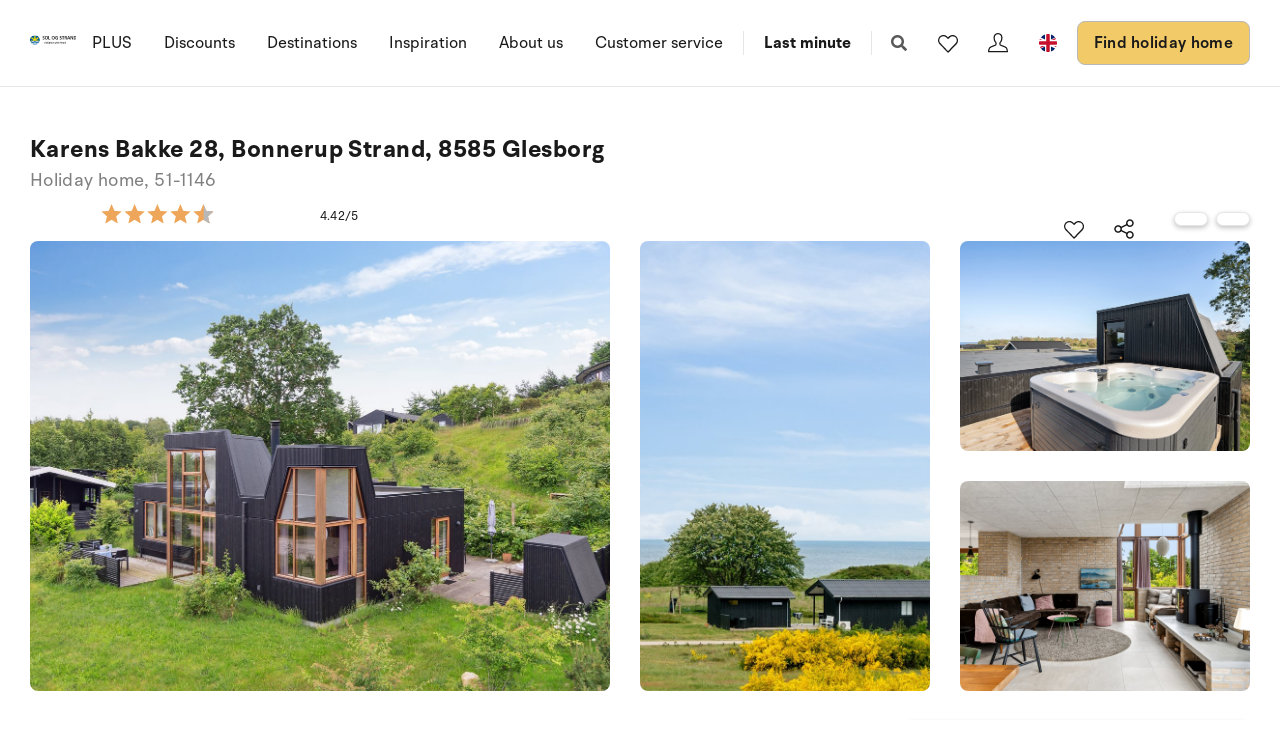

--- FILE ---
content_type: text/plain; charset=utf-8
request_url: https://www.sologstrand.com/api/sos/authentication/access-token
body_size: 912
content:
eyJhbGciOiJSUzI1NiIsImtpZCI6IjI5QTY0OTBBRjU0MTM2Q0I2QkVDNUM3OTEzQkZGQzhGQ0Q0NjFDN0VSUzI1NiIsInR5cCI6ImF0K2p3dCIsIng1dCI6IkthWkpDdlZCTnN0cjdGeDVFN184ajgxR0hINCJ9.[base64].[base64]

--- FILE ---
content_type: text/plain; charset=utf-8
request_url: https://www.sologstrand.com/api/sos/authentication/access-token
body_size: 900
content:
eyJhbGciOiJSUzI1NiIsImtpZCI6IjI5QTY0OTBBRjU0MTM2Q0I2QkVDNUM3OTEzQkZGQzhGQ0Q0NjFDN0VSUzI1NiIsInR5cCI6ImF0K2p3dCIsIng1dCI6IkthWkpDdlZCTnN0cjdGeDVFN184ajgxR0hINCJ9.[base64].[base64]